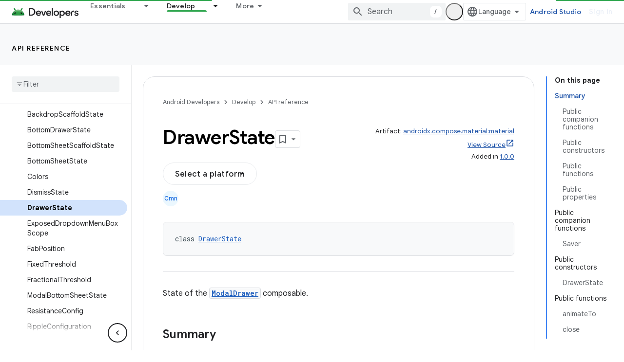

--- FILE ---
content_type: text/html; charset=UTF-8
request_url: https://feedback-pa.clients6.google.com/static/proxy.html?usegapi=1&jsh=m%3B%2F_%2Fscs%2Fabc-static%2F_%2Fjs%2Fk%3Dgapi.lb.en.OE6tiwO4KJo.O%2Fd%3D1%2Frs%3DAHpOoo_Itz6IAL6GO-n8kgAepm47TBsg1Q%2Fm%3D__features__
body_size: 75
content:
<!DOCTYPE html>
<html>
<head>
<title></title>
<meta http-equiv="X-UA-Compatible" content="IE=edge" />
<script type="text/javascript" nonce="tI1JkgPuoEPBB4BOiwiJxg">
  window['startup'] = function() {
    googleapis.server.init();
  };
</script>
<script type="text/javascript"
  src="https://apis.google.com/js/googleapis.proxy.js?onload=startup" async
  defer nonce="tI1JkgPuoEPBB4BOiwiJxg"></script>
</head>
<body>
</body>
</html>


--- FILE ---
content_type: text/javascript
request_url: https://www.gstatic.com/devrel-devsite/prod/ve08add287a6b4bdf8961ab8a1be50bf551be3816cdd70b7cc934114ff3ad5f10/android/js/devsite_devsite_fast_track_profile_creator_module.js
body_size: -865
content:
(function(_ds){var window=this;try{customElements.define("devsite-fast-track-profile-creator",_ds.MU)}catch(a){console.warn("Unrecognized DevSite custom element - DevsiteFastTrackProfileCreator",a)};})(_ds_www);


--- FILE ---
content_type: text/javascript
request_url: https://www.gstatic.com/devrel-devsite/prod/ve08add287a6b4bdf8961ab8a1be50bf551be3816cdd70b7cc934114ff3ad5f10/android/js/devsite_devsite_filter_module.js
body_size: -866
content:
(function(_ds){var window=this;var Tsa=function(a){return(0,_ds.Q)("<tr no-matches><td colspan="+_ds.WL(a.dB)+">No matches</td></tr>")},Usa=function(){return(0,_ds.Q)("<li no-matches>No matches</li>")},Vsa=function(a){a=a.eC;a=_ds.rR(new _ds.Gy("{RESULTS_COUNT_1,plural,=0{No results}=1{1 result}other{{RESULTS_COUNT_2} results}}"),{RESULTS_COUNT_1:a,RESULTS_COUNT_2:_ds.S(a)});return(0,_ds.Q)('<span class="results-count-text">'+a+"</span>")},Wsa=function(){return(0,_ds.Q)('<div class="devsite-filter-input-container"></div>')},Xsa=
function(){let a;a='<span class="devsite-filter-clear-button hidden" aria-label="'+_ds.VL("Clear filter");a=a+'" data-title="'+_ds.VL("Clear filter");return(0,_ds.Q)(a+'" role="button" tabindex="0"></span>')};var E2=function(a,b,c,d,e){b=b.toLowerCase();if(c||d){var f=e?e:Array.from(a.querySelectorAll("td"));if(!f||f.length===0)return!1;d?a=d===c?f[d-1]:null:c&&f[c-1]&&(a=f[c-1]);f=!0}if(!a)return!1;c=!1;!e||f?c=a.textContent.toLowerCase().includes(b):c=e.length?e.some(g=>g.textContent.toLowerCase().includes(b)):!1;if(!c)for(a=document.createNodeIterator(a,NodeFilter.SHOW_COMMENT,{acceptNode:()=>NodeFilter.FILTER_ACCEPT});e=a.nextNode();)e.nodeValue.toLowerCase().includes(b)&&(c=!0);return c},Ysa=function(a){const b=
a.querySelector(".devsite-filter");if(b){const c=document.querySelector(`#${b.getAttribute("data-div")}`);c&&a.appendChild(c);["data-classes","data-div","data-max-rows"].forEach(d=>{b.hasAttribute(d)&&b.removeAttribute(d)});b.classList.remove("devsite-filter")}},Zsa=async function(a){a.Qb=Array.from(a.querySelectorAll("[results-count-container]"));a.o=a.querySelector("input[type=text]")||document.querySelector(".devsite-filter-input");if(a.o){a.Ca=_ds.nu(Xsa);var b=_ds.nu(Wsa);_ds.rn(b,a.o);b.appendChild(a.o);
b.appendChild(a.Ca)}let c;if(a.hasAttribute("select-el-container-id")){b=a.getAttribute("select-el-container-id").split(" ");for(var d of b){const f=(b=document.querySelector(`#${d}`))?b.tagName.toUpperCase()==="DEVSITE-SELECT"||b.querySelector("devsite-select"):null;b&&f&&(c||(c=b.querySelector("[selected]")),a.ua.push(b))}a.Pa=a.ua.some(f=>(f=f.querySelector("select"))&&f.multiple)}a.hasAttribute("checkbox-form-id")&&(d=a.getAttribute("checkbox-form-id"),a.j=document.getElementById(d),F2(a),a.ea=
a.j.querySelector(".toggle-all"),a.qa=a.j.querySelector(".select-all"),a.oa=a.j.querySelector(".clear-all"),a.qa&&a.qa.setAttribute("type","button"),a.oa&&a.oa.setAttribute("type","button"));a.m=a.querySelector(".list");if(a.m&&a.m.children.length){a.Ta=!!a.m.querySelector("[rowspan]");a.xa=G2(a);a.hasAttribute("hide-if-empty")&&(a.Ya="hide");if(a.m.tagName.toUpperCase()==="TBODY"&&a.Ya==="notification"){d=Array.from(a.querySelectorAll("th:not(.hidden)"));for(var e of d)a.cb=e.hasAttribute("colspan")?
a.cb+parseInt(e.getAttribute("colspan"),10):a.cb+1}a.Ka=a.Pa?"multi":a.j?"any":"all";a.hasAttribute("match")&&!a.Pa&&(e=a.getAttribute("match").toLowerCase(),e==="all"||e==="any")&&(a.Ka=e);a.j&&(H2(a),(a.qa||a.oa)&&a.Bb(),I2(a))}a.Ma=a.querySelector("devsite-pagination");c&&a.ua.length&&a.xa.length&&(await customElements.whenDefined("devsite-select"),a.Ia());a.hasAttribute("sortable")&&(a.Ea=Array.from(a.querySelectorAll("th")),a.Ea.length&&(e=G2(a),e.length&&(d=parseInt(a.getAttribute("sortable"),
10)||0,J2(a,a.Ea[d]),K2(a,e,d),L2(a))));c||I2(a)},bta=async function(a){a.o&&a.xa.length&&(a.va.listen(a.o,"keyup",()=>void a.Fd.Ra()),a.Ca&&a.va.listen(a.Ca,["click","keydown"],b=>{b.type!=="click"&&b.keyCode!==13&&b.keyCode!==27||!a.o||(a.o.value="",a.Ia())}));if(a.ua.length&&a.xa.length){await customElements.whenDefined("devsite-select");for(const b of a.ua){const c=b.querySelector("ul");c&&a.va.listen(c,["click","keypress"],a.Ia);c&&a.j&&(a.qa||a.oa)&&a.va.listen(c,["click","keypress"],a.Bb)}}a.j&&
a.xa.length&&(a.va.listen(a.j,["click","keypress"],b=>{b.target!==a.qa&&b.target!==a.oa||$sa(a,b)}),a.j.querySelectorAll("input[type=checkbox]")&&(a.ea&&M2(a),a.va.listen(a.j,"change",b=>{ata(a,b)})));a.Ea.length&&a.xa.length&&a.Ea.forEach((b,c)=>{a.va.listen(b,"click",a.Cc.bind(a,c))})},$sa=function(a,b){const c={category:"Site-Wide Custom Events",action:null,label:`#${a.j.id}`};b=b.target;if(b===a.qa){for(var d of a.ua)if(d.querySelector("select").multiple){const f=d.querySelectorAll("option"),
g=d.querySelectorAll(".devsite-select-item");for(var e of f)_ds.Em(a,"selected","true",e);for(const h of g)_ds.Em(a,"data-selected","true",h),_ds.Em(a,"aria-selected","true",h)}a.ya.forEach(f=>{f.checked=!0});c.action="devsite-filter select-all click"}if(b===a.oa){if(a.ua.length)for(const f of a.ua){d=f.querySelectorAll("option[selected]");e=f.querySelectorAll(".devsite-select-item[data-selected]");for(const g of d)g.removeAttribute("selected");for(const g of e)g.removeAttribute("data-selected"),
_ds.Em(a,"aria-selected","false",g);a.Pa||_ds.Em(a,"reset","",f)}a.ya.forEach(f=>{f.checked=!1});c.action="devsite-filter clear-all click"}a.Bb();a.Ia();a.dispatchEvent(_ds.Mf(c))},M2=function(a){const b=a.j.querySelectorAll(":checked:not(.toggle-all)").length;b===a.ya.length?(a.ea.indeterminate=!1,a.ea.checked=!0):b<a.ya.length&&b>0?a.ea.indeterminate=!0:b===0&&(a.ea.indeterminate=!1,a.ea.checked=!1)},ata=function(a,b){var c=b.target;a.ea&&(c===a.ea?a.ya.forEach(d=>{d.checked=a.ea.checked}):M2(a));
(a.qa||a.oa)&&a.Bb();a.Ia();b=c.checked?"check":"uncheck";c=c===a.ea?"toggle-all":N2(a,c);a.dispatchEvent(_ds.Mf({category:"Site-Wide Custom Events",action:`${"devsite-filter"} checkbox ${b}`,label:`${c} (#${a.j.id})`}))},F2=function(a){a.ra=[];a.o&&a.ra.push({text:a.o.value.trim().toLowerCase(),columnNumber:parseInt(a.o.getAttribute("column"),10)||void 0,ih:"devsite-filter-input"});if(a.ua.length)for(const b of a.ua){const c=b.querySelector("select");if(c){let d=[];if(c.multiple&&c.selectedIndex!==
-1)for(const e of c.options)e.hasAttribute("selected")&&d.push(e);else!c.multiple&&c.selectedIndex!==0&&c.options[c.selectedIndex].hasAttribute("selected")&&d.push(c.options[c.selectedIndex]);d.forEach(e=>{a.ra.push({text:e.value||e.text.trim().toLowerCase(),columnNumber:parseInt(b.getAttribute("column"),10)||void 0,ih:b.id})})}}a.j&&(a.ya=a.j.querySelectorAll("input[type=checkbox]:not(.toggle-all)"),Array.from(a.ya).forEach(b=>{b.checked&&a.ra.push({text:N2(a,b),columnNumber:parseInt(b.getAttribute("column"),
10)||void 0,ih:b.id})}))},H2=function(a){_ds.qn(a.m);if(!a.ra.length&&a.Pa)for(const b of a.xa)O2(a,b);else if(a.Ka==="multi"&&(a.Ha={},a.ra.forEach(b=>{a.Ha[b.ih]?a.Ha[b.ih].push(b):a.Ha[b.ih]=[b]})),a.Ta)for(const b of a.xa)Array.isArray(b)?cta(a,b):P2(a,b)&&O2(a,b);else for(const b of a.xa)P2(a,b)&&O2(a,b)},I2=function(a){if(a.hasAttribute("show-results-count"))for(const b of a.Qb)_ds.lu(b,Vsa,{eC:a.m.children.length});a.m.children.length?a.removeAttribute("empty"):(a.setAttribute("empty",""),
a.Ya!=="hide"&&(a.m.tagName.toUpperCase()==="TBODY"?_ds.lu(a.m,Tsa,{dB:a.cb}):a.m.tagName.toUpperCase()==="UL"&&_ds.lu(a.m,Usa)));dta(a)},Q2=function(a){for(const b of a.Ea)b.removeAttribute("sort-ascending"),b.removeAttribute("sort-descending")},L2=function(a){a.Ma&&(a.Ma.hasAttribute("reset")?a.Ma.removeAttribute("reset"):a.Ma.setAttribute("reset",""))},G2=function(a){const b=Array.from(a.m.children);if(a.Ta)for(const [c,d]of b.entries())d.tagName.toUpperCase()==="TR"&&d.querySelector("[rowspan]")&&
(a=parseInt(d.querySelector("[rowspan]").getAttribute("rowspan"),0)||0,a>0&&b.splice(c,a,b.slice(c,c+a)));return b},J2=function(a,b){b.hasAttribute("sort-ascending")?(Q2(a),b.setAttribute("sort-descending",""),a.Va=!0):(Q2(a),b.setAttribute("sort-ascending",""),a.Va=!1)},K2=function(a,b,c){b=b.map(d=>{if(!a.Ta)return R2(d,c);if(Array.isArray(d)){var e=d[0]?d[0].querySelector("[rowspan]"):null;if(d.length!==0&&e){var f=Array.from(d[0].querySelectorAll("td")).indexOf(e);if(c===f)return R2(d,c,e);e=
d.map(h=>h.cloneNode(!0));d=e[0].removeChild(e[0].querySelector("[rowspan]"));const g=c>f?1:0;e=e.map(h=>{if(h.querySelectorAll("td")[c-g])return R2(h,c-g)}).filter(Boolean);if(e.length!==0)return S2(a,e),e[0].element.insertBefore(d,e[0].element.querySelectorAll("td")[f]),f=e.map(h=>h.element),d=e.map(h=>h.text).join(""),{element:f,text:d}}}else return R2(d,c)}).filter(Boolean);if(b.length!==0){S2(a,b);_ds.qn(a.m);for(const d of b)if(Array.isArray(d.element))for(const e of d.element)a.m.appendChild(e);
else a.m.appendChild(d.element)}},N2=function(a,b){if(!b)return"";let c=b.getAttribute("value");!c&&b.id&&a.j&&(a=a.j.querySelector(`[for=${b.id}]`))&&(c=a.textContent.trim());return c},P2=function(a,b,c,d){if(a.Ka==="all")return a.ra.every(e=>E2(b,e.text,e.columnNumber,c,d));if(a.Ka==="any")return a.ra.some(e=>E2(b,e.text,e.columnNumber,c,d));if(a.Ka==="multi"){let e=!0;for(const f of Object.keys(a.Ha))if(e=!a.Ha[f].some(g=>E2(b,g.text,g.columnNumber,c,d)))break;return!e}},O2=function(a,b){if(Array.isArray(b))for(const c of b)T2(a,
c);else T2(a,b)},cta=function(a,b){const c=b[0]?b[0].querySelector("[rowspan]"):null;if(c&&b.length!==0){var d=Array.from(b[0].querySelectorAll("td")).indexOf(c);if(P2(a,b[0],d+1))O2(a,b);else{var e=0;for(let [g,h]of b.entries())if(b=Array.from(h.querySelectorAll("td")),g!==0&&b.splice(d,0,c),P2(a,h,void 0,b)){e++;if(e===1)if(h=b=h.cloneNode(!0),g===0)var f=b.querySelector("[rowspan]");else f=c.cloneNode(!0),b.insertBefore(f,b.querySelectorAll("td")[d]);f.setAttribute("rowspan",e.toString());O2(a,
h)}}}},dta=function(a){if(a.Ca){var b,c;((b=a.ra.find(d=>d.ih==="devsite-filter-input"))==null?0:(c=b.text)==null?0:c.length)?a.Ca.classList.remove("hidden"):a.Ca.classList.add("hidden")}},T2=function(a,b){a.hasAttribute("highlight")&&a.o&&(b=eta(a,b,a.ra[0].text));a.m.appendChild(b)},eta=function(a,b,c){var d=a.getAttribute("highlight");if(!d.length)return b;d=d.split(",");d=d.map(e=>Array.from(b.querySelectorAll(e))).flat();d=d.filter(e=>e.children.length?Array.from(e.children).every(f=>f.tagName.toUpperCase()===
"MARK"):!0);d.forEach(e=>{let f=_ds.Gn(e);c.length&&(f=f.replace(new RegExp(`(${c})`,"ig"),"<mark>$1</mark>"));_ds.qg(e,_ds.Rg(a.Rc,f))});return b},R2=function(a,b,c){if(Array.isArray(a))return c?{element:a,text:c.textContent.trim().toLowerCase()}:void 0;if(a.querySelectorAll("td")[b])return{element:a,text:a.querySelectorAll("td")[b].textContent.trim().toLowerCase()}},S2=function(a,b){let c=(e,f)=>e.localeCompare(f);if(a.hasAttribute("sort-comparison")){const e=a.getAttribute("sort-comparison");switch(e){case "lexicographic":break;
case "numeric":c=_ds.Sm;break;default:console.warn("Invalid sort comparator for filter: "+e)}}const d=a.Va?-1:1;b.sort((e,f)=>c(e.text,f.text)*d)},U2=class extends _ds.Hm{constructor(){super();this.va=new _ds.u(this);this.nc=!1;this.Ca=this.o=null;this.ua=[];this.ra=[];this.j=null;this.Ha={};this.oa=this.qa=this.ea=this.ya=null;this.Ka="";this.Ta=!1;this.Rc=_ds.Bm(_ds.ym(_ds.zm(new _ds.wm)));this.Fd=new _ds.Nh(()=>{this.Ia()},20);this.m=null;this.xa=[];this.Ya="notification";this.cb=0;this.Ea=[];
this.Va=!1;this.Ma=null;this.Pa=!1;this.Qb=[];_ds.Dm(this,(0,_ds.Ag)`selected`,(0,_ds.Ag)`data-selected`,(0,_ds.Ag)`aria-selected`,(0,_ds.Ag)`reset`)}connectedCallback(){this.nc||(Ysa(this),Zsa(this),this.nc=!0);bta(this)}disconnectedCallback(){_ds.D(this.va)}Ia(){F2(this);H2(this);I2(this);this.Ea.length&&Q2(this);L2(this);this.dispatchEvent(new CustomEvent("devsite-content-updated",{bubbles:!0}))}Cc(a,b){const c=G2(this);c.length&&((b=b.target)&&J2(this,b),K2(this,c,a));L2(this)}Bb(){const a=this.j.querySelectorAll("input:checked:not(.toggle-all)").length,
b=this.j.querySelectorAll("option"),c=this.j.querySelectorAll("option[selected]").length;this.qa&&(this.qa.disabled=a+c===this.ya.length+b.length);this.oa&&(this.oa.disabled=a+c===0)}};U2.prototype.disconnectedCallback=U2.prototype.disconnectedCallback;U2.prototype.connectedCallback=U2.prototype.connectedCallback;try{customElements.define("devsite-filter",U2)}catch(a){console.warn("devsite.app.customElement.DevsiteFilter",a)};})(_ds_www);


--- FILE ---
content_type: text/javascript
request_url: https://www.gstatic.com/devrel-devsite/prod/ve08add287a6b4bdf8961ab8a1be50bf551be3816cdd70b7cc934114ff3ad5f10/android/js/devsite_devsite_feedback_module.js
body_size: -866
content:
(function(_ds){var window=this;var Osa=function(a){var b=a.projectName,c=a.Qq;const d=a.OB,e=a.Oz,f=a.rz,g=a.HC;a='<devsite-dialog class="devsite-feedback" aria-labelledby="devsite-feedback-dialog-title"><div class="devsite-dialog-contents"><h1 id="devsite-feedback-dialog-title" class="no-link">Send feedback about...</h1><div class="devsite-feedback-items"><a href="#" class="devsite-feedback-item" feedback-type="documentation" data-label="Docs Feedback Image" track-type="feedback" track-name="feedbackDocIcon"><div class="devsite-feedback-item-icon-container devsite-feedback-item-icon-color"><div class="devsite-feedback-item-icon material-icons" aria-hidden="true">description</div></div><div>This page</div><div class="devsite-feedback-item-type">Documentation feedback</div></a>';
f||(c=d?'<div class="devsite-feedback-item-icon material-icons" aria-hidden="true">'+_ds.S(d)+"</div>":c?'<img src="'+_ds.U(_ds.fM(c))+'" loading="lazy" alt="">':"",a+="<a"+(e?' href="'+_ds.U(_ds.eM(e))+'"':' href="#"')+' class="devsite-feedback-item" feedback-type="product" data-label="Product Feedback Image" track-type="feedback" track-name="feedbackProductIcon"><div class="devsite-feedback-item-icon-container '+(d?"devsite-feedback-item-icon-color devsite-theme-primary":"devsite-feedback-item-icon-img")+
'">'+c+"</div><div>"+_ds.S(b)+'</div><div class="devsite-feedback-item-type">',a+="Product feedback</div></a>");a+='</div><div class="devsite-feedback-notice">We appreciate your feedback! Please note that we cannot respond.</div>';g&&(a+='<div class="devsite-feedback-support"><span class="devsite-feedback-support-icon material-icons" aria-hidden="true">help</span><span>',b='Need help? Visit our <a href="'+(_ds.U(_ds.eM(g))+'">support page</a>.'),a+=b,a+="</span></div>");return(0,_ds.Q)(a+'<div class="devsite-feedback-buttons"><button class="button-white" data-label="Cancel Feedback Button" track-type="feedback" track-name="cancelFeedbackButton" feedback-cancel>Close</button></div></div></devsite-dialog>')};var Qsa=function(a){a.eventHandler.listen(a,"click",c=>{if(c.target.closest("a")||c.target.closest("button"))a.getAttribute("feedback-type")?A2(a,c,`${a.getAttribute("feedback-type")}`):(c.preventDefault(),c.stopPropagation(),a.j&&(document.body.appendChild(a.j),a.j.open=!0,c={action:"click",category:a.getAttribute("data-category")||"Site-Wide Custom Events",label:a.getAttribute("data-label")},B2(a,c)))});if(a.j){var b=Array.from(a.j.querySelectorAll("[feedback-type]"));for(const d of b)a.eventHandler.listen(d,
"click",async e=>{await Psa(a,e)});let c;(b=(c=a.j)==null?void 0:c.querySelector("button[feedback-cancel]"))&&a.eventHandler.listen(b,"click",()=>{C2(a);var d;const e=(d=a.j)==null?void 0:d.querySelector("button[feedback-cancel]");d={action:"click",label:e==null?void 0:e.getAttribute("data-label"),category:(e==null?void 0:e.getAttribute("data-category"))||"Site-Wide Custom Events"};B2(a,d)});a.eventHandler.listen(a.j,"devsite-dialog-hide",()=>{let d;(d=a.j)==null||d.remove()})}},A2=async function(a,
b,c){var d=b.Ie,e=d.getAttribute("href");e=e==="#"||e===""||!e;c={pageUrl:_ds.C().toString(),context:a.getAttribute("context"),type:c};var f;const g=(f=await Rsa())==null?void 0:_ds.Kga(f);if(g==null?0:g.length)c.Yg=g;a.hasAttribute("rating-type")&&(c.yL=a.getAttribute("rating-type"));a.hasAttribute("rating-category")&&(c.xL=a.getAttribute("rating-category"));f=await _ds.v();f={productId:a.getAttribute("product-id"),locale:f.getLocale(),bucket:a.getAttribute("bucket"),productVersion:a.getAttribute("version"),
callback:()=>void Ssa(),onLoadCallback:()=>void C2(a)};d={action:"click",label:d.getAttribute("data-label"),category:d.getAttribute("data-category")||"Site-Wide Custom Events"};B2(a,d);e&&(b.preventDefault(),b.stopPropagation(),_ds.bP(f,c))},Psa=async function(a,b){const c=b.Ie.getAttribute("feedback-type")||"";await A2(a,b,c)},C2=function(a){a.j&&(a.j.open=!1,a.j.remove())},Rsa=async function(){await _ds.v();const a=document.querySelector("devsite-analytics");if(!a)return null;await customElements.whenDefined("devsite-analytics");
return a},Ssa=function(){Array.from(document.querySelectorAll('script[src*="www.google.com/tools/feedback/"]')).forEach(a=>{_ds.tn(a)})},B2=function(a,b){a.dispatchEvent(new CustomEvent("devsite-analytics-observation",{detail:b,bubbles:!0}))},D2=class extends _ds.Hm{constructor(){super(["devsite-analytics","devsite-dialog"]);this.eventHandler=new _ds.u;this.j=null;this.m=!1;_ds.Dm(this,(0,_ds.Ag)`bucket`,(0,_ds.Ag)`context`,(0,_ds.Ag)`product-id`,(0,_ds.Ag)`data-label`,(0,_ds.Ag)`track-metadata-position`,
(0,_ds.Ag)`track-metadata-snippet-file-url`,(0,_ds.Ag)`track-metadata-lang`,(0,_ds.Ag)`track-name`,(0,_ds.Ag)`track-type`,(0,_ds.Ag)`disable`,(0,_ds.Ag)`project-`,(0,_ds.Ag)`feedback-type`)}connectedCallback(){if(!this.m){var a=this.querySelector(".google-feedback"),b=new Map([["data-b","bucket"],["data-context","context"],["data-p","product-id"]]),c=new Map([["data-label","Send Feedback Button"],["track-metadata-position","content"],["track-name","sendFeedbackLink"],["track-type","feedback"]]);if(a){for(const [d,
e]of b.entries()){b=d;const f=e;if(a.hasAttribute(b)){const g=a.getAttribute(b)||"";_ds.Em(this,f,g);a.removeAttribute(b)}}for(const [d,e]of c.entries())c=d,b=e,a.hasAttribute(c)?(b=a.getAttribute(c)||"",_ds.Em(this,c,b),a.removeAttribute(c)):_ds.Em(this,c,b);a.classList.remove("google-feedback")}!this.hasAttribute("project-name")&&(a=document.querySelector('meta[property="og:site_name"]'))&&(a=a.getAttribute("content")||"",_ds.Em(this,"project-name",a));this.hasAttribute("project-icon")?_ds.Em(this,
"project-icon",_ds.wo(this.getAttribute("project-icon")||"").href||""):(a=document.querySelector('link[rel="apple-touch-icon"]'))&&_ds.Em(this,"project-icon",a.getAttribute("href")||"");this.j=_ds.nu(Osa,{rz:this.hasAttribute("disable-product-feedback"),Oz:this.getAttribute("project-feedback-url"),Qq:this.getAttribute("project-icon"),OB:this.getAttribute("project-icon-name"),projectName:this.getAttribute("project-name")||"",HC:this.getAttribute("project-support-url")});this.m=!0}Qsa(this)}disconnectedCallback(){_ds.D(this.eventHandler)}};
D2.prototype.disconnectedCallback=D2.prototype.disconnectedCallback;D2.prototype.connectedCallback=D2.prototype.connectedCallback;try{customElements.define("devsite-feedback",D2)}catch(a){console.warn("Unrecognized DevSite custom element - DevsiteFeedback",a)};})(_ds_www);


--- FILE ---
content_type: text/javascript
request_url: https://www.gstatic.com/devrel-devsite/prod/ve08add287a6b4bdf8961ab8a1be50bf551be3816cdd70b7cc934114ff3ad5f10/android/js/devsite_devsite_select_module.js
body_size: -865
content:
(function(_ds){var window=this;try{customElements.define("devsite-select",_ds.Xka)}catch(a){console.warn("devsite.app.customElement.DevsiteSelect",a)};})(_ds_www);
